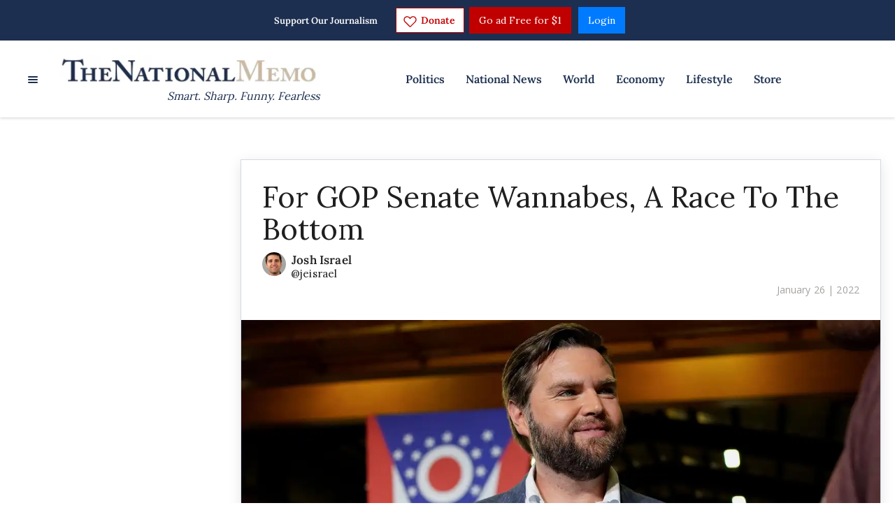

--- FILE ---
content_type: application/javascript; charset=UTF-8
request_url: https://thenationalmemo.disqus.com/count-data.js?2=https%3A%2F%2Fwww.nationalmemo.com%2Faffordability-crisis-2674915021&2=https%3A%2F%2Fwww.nationalmemo.com%2Fgop-2656484582&_=1769016993885
body_size: 365
content:
var DISQUSWIDGETS;

if (typeof DISQUSWIDGETS != 'undefined') {
    DISQUSWIDGETS.displayCount({"text":{"and":"and","comments":{"zero":"0 Comments","multiple":"{num} Comments","one":"1 Comment"}},"counts":[{"id":"https:\/\/www.nationalmemo.com\/affordability-crisis-2674915021","comments":0},{"id":"https:\/\/www.nationalmemo.com\/gop-2656484582","comments":3}]});
}

--- FILE ---
content_type: application/javascript; charset=UTF-8
request_url: https://thenationalmemo.disqus.com/count-data.js?2=https%3A%2F%2Fwww.nationalmemo.com%2Faffordability-crisis-2674915021&2=https%3A%2F%2Fwww.nationalmemo.com%2Fgop-2656484582&2=https%3A%2F%2Fwww.nationalmemo.com%2Ftrump-2674915014&_=1769016993899
body_size: 436
content:
var DISQUSWIDGETS;

if (typeof DISQUSWIDGETS != 'undefined') {
    DISQUSWIDGETS.displayCount({"text":{"and":"and","comments":{"zero":"0 Comments","multiple":"{num} Comments","one":"1 Comment"}},"counts":[{"id":"https:\/\/www.nationalmemo.com\/affordability-crisis-2674915021","comments":0},{"id":"https:\/\/www.nationalmemo.com\/gop-2656484582","comments":3},{"id":"https:\/\/www.nationalmemo.com\/trump-2674915014","comments":3}]});
}